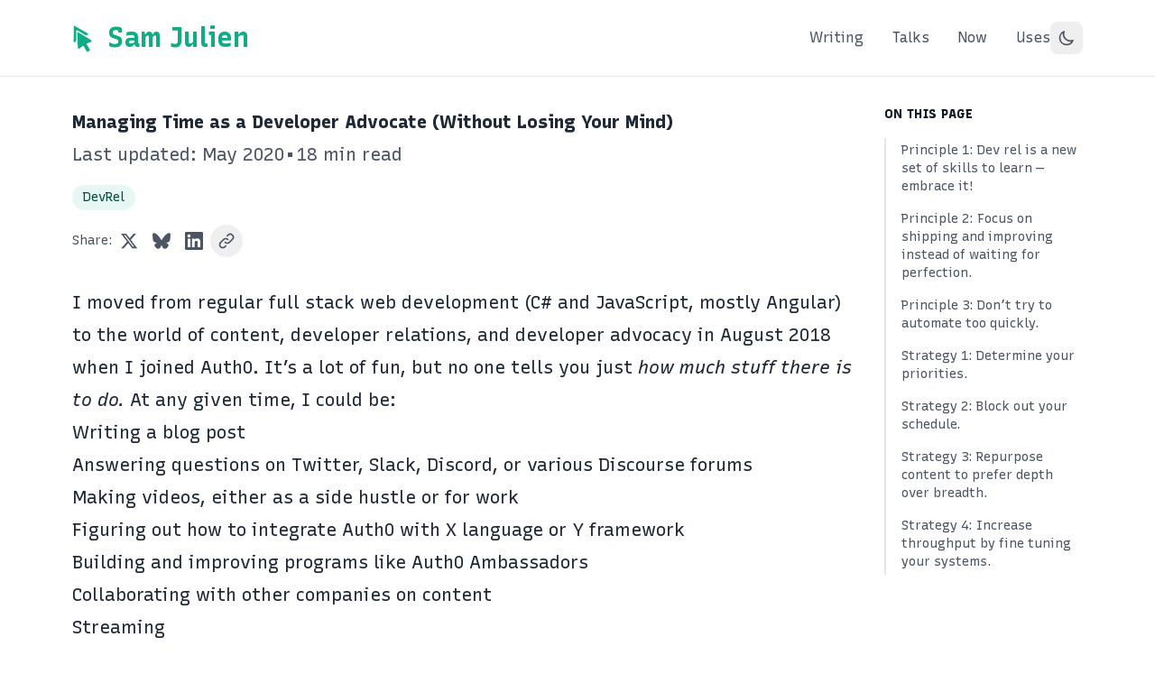

--- FILE ---
content_type: text/html;charset=UTF-8
request_url: https://www.samjulien.com/managing-time-as-a-developer-advocate/
body_size: 14096
content:
<!DOCTYPE html><html lang="en" class=""><head><meta charset="UTF-8"><meta name="description" content="Developer Relations can be dizzying and overwhelming at first. Without some good systems in place, it would be incredibly easy to work all the time. In this article, I share lessons I've learned for being productive while having a life."><meta name="viewport" content="width=device-width"><meta name="keywords" content="product management, developer experience, developer tools, ai product management, microskills, productivity, career growth, product strategy"><meta name="image" content="/_astro/og-managing-time-as-dev-advocate.n0m8XbJ0.png"><meta property="og:url" content="https://www.samjulien.com"><meta property="og:title" content="Sam Julien: DevTools PM and Your Biggest Fan"><meta property="og:description" content="Developer Relations can be dizzying and overwhelming at first. Without some good systems in place, it would be incredibly easy to work all the time. In this article, I share lessons I've learned for being productive while having a life."><meta property="og:image" content="/_astro/og-managing-time-as-dev-advocate.n0m8XbJ0.png"><meta property="fb:app_id" content=""><meta name="twitter:card" content="summary_large_image"><meta name="twitter:creator" content="@samjulien"><meta name="twitter:title" content="Sam Julien: DevTools PM and Your Biggest Fan"><meta name="twitter:description" content="Developer Relations can be dizzying and overwhelming at first. Without some good systems in place, it would be incredibly easy to work all the time. In this article, I share lessons I've learned for being productive while having a life."><meta name="twitter:image" content="/_astro/og-managing-time-as-dev-advocate.n0m8XbJ0.png"><link rel="sitemap" href="/sitemap-index.xml"><link rel="alternate" type="application/rss+xml" title="Sam Julien's writing" href="/rss.xml"><link rel="icon" type="image/svg+xml" href="/favicon.png"><link rel="preconnect" href="https://fonts.googleapis.com"><link rel="preconnect" href="https://fonts.gstatic.com" crossorigin=""><link rel="preconnect" href="https://fonts.googleapis.com"><link rel="preconnect" href="https://fonts.gstatic.com" crossorigin=""><link href="https://fonts.googleapis.com/css2?family=Recursive:slnt,wght,CASL,CRSV,MONO@-15..0,300..1000,0..1,0..1,0..1&amp;display=swap" rel="stylesheet"><title>Managing Time as a Developer Advocate (Without Losing Your Mind) - Sam Julien</title><link rel="stylesheet" href="/_astro/_id_.BBgxUUcE.css">
<style>[data-astro-image]{width:100%;height:auto;-o-object-fit:var(--fit);object-fit:var(--fit);-o-object-position:var(--pos);object-position:var(--pos);aspect-ratio:var(--w) / var(--h)}[data-astro-image=responsive]{max-width:calc(var(--w) * 1px);max-height:calc(var(--h) * 1px)}[data-astro-image=fixed]{width:calc(var(--w) * 1px);height:calc(var(--h) * 1px)}
</style></head> <body class="bg-white dark:bg-gray-900 text-gray-900 dark:text-gray-100 min-h-screen flex flex-col transition-colors duration-200"> <nav class="border-b border-gray-200 dark:border-gray-700 transition-colors"> <div class="max-w-6xl mx-auto px-4 py-6 flex justify-between items-center"> <div class="flex items-center"> <div class="mr-2 sm:mr-4"> <svg class="text-brand w-[18px] h-[24px] sm:w-[23px] sm:h-[31px]" xmlns="http://www.w3.org/2000/svg" viewBox="0 0 23 31"> <g fill="none" fill-rule="evenodd" transform="translate(-7 -4)"><path fill="currentColor" d="M13.4309671,4.80444085 L22.0075611,19.3846506 C22.2612517,19.8159246 22.1172919,20.3711981 21.6860179,20.6248887 C21.5009002,20.7337814 21.2831178,20.7733689 21.0715205,20.7365891 L20.5394116,20.6440981 C19.6553454,20.49043 18.8864831,19.9490946 18.4437496,19.1685986 L13.4362821,10.3409198 C13.3000351,10.1007295 12.9948724,10.0164669 12.7546821,10.1527139 C12.6756937,10.1975198 12.6103992,10.2629918 12.565808,10.3421016 L7.59804187,19.1554698 C7.15592261,19.9398384 6.38488332,20.484155 5.49776205,20.638166 L4.94973345,20.733308 C4.45120148,20.819857 3.97689965,20.4858788 3.89035066,19.9873469 C3.85321194,19.7734236 3.89325507,19.5532632 4.00334084,19.3661173 L12.5690329,4.80444085 C12.7090426,4.56642429 13.0154935,4.48697407 13.2535101,4.62698381 C13.3267869,4.67008783 13.3878631,4.73116402 13.4309671,4.80444085 Z" transform="rotate(-30 13 12.572)"></path><path fill="currentColor" d="M19.3751894,11.0211181 C19.4568095,11.0664626 19.5241022,11.1337552 19.5694466,11.2153753 L27.697396,26.2044183 C27.9606624,26.6899173 27.7805072,27.2969115 27.2950083,27.5601779 C27.1095161,27.6607628 26.8969601,27.7000943 26.6877576,27.6725441 L21.6969021,27.0152882 C21.4231235,26.9792338 21.1719543,27.1719472 21.1358998,27.4457257 C21.1330471,27.4673876 21.1316174,27.4892132 21.1316197,27.5110622 L21.132368,34.4286337 L21.132368,34.4286337 C21.132368,34.9809185 20.6846527,35.4286337 20.132368,35.4286337 L18.132368,35.4286337 C17.5800832,35.4286337 17.132368,34.9809185 17.132368,34.4286337 L17.1341558,27.5110329 C17.1342272,27.2348905 16.9104274,27.0109751 16.6342851,27.0109037 C16.6124118,27.010898 16.5905618,27.0123277 16.5688758,27.0151835 L11.5769685,27.6725545 C11.0294111,27.7446608 10.5270743,27.3592316 10.4549679,26.8116742 C10.4274188,26.6024732 10.4667505,26.3899189 10.5673347,26.2044281 L18.6952893,11.2153753 L18.6952893,11.2153753 C18.8293959,10.9739834 19.1337976,10.8870115 19.3751894,11.0211181 Z" transform="rotate(-30 19.132 23.193)"></path></g> </svg> </div> <a href="/" class="text-brand hover:text-brand-dark text-2xl sm:text-3xl" style="font-variation-settings: 'MONO' 0, 'CASL' 0, 'wght' 700, 'slnt' 0, 'CRSV' 0.5">
Sam Julien
</a> </div> <div class="flex items-center space-x-3 sm:space-x-6"> <div class="space-x-4 sm:space-x-8"> <a href="/writing" class="text-gray-600 dark:text-gray-300 hover:text-brand dark:hover:text-brand">Writing</a><a href="/talks" class="text-gray-600 dark:text-gray-300 hover:text-brand dark:hover:text-brand">Talks</a><a href="/now" class="text-gray-600 dark:text-gray-300 hover:text-brand dark:hover:text-brand">Now</a><a href="/uses" class="text-gray-600 dark:text-gray-300 hover:text-brand dark:hover:text-brand">Uses</a> </div> <style>astro-island,astro-slot,astro-static-slot{display:contents}</style><astro-island uid="Z1GmKLH" prefix="r1" component-url="/_astro/DarkModeToggle.CXuH7Y-E.js" component-export="default" renderer-url="/_astro/client.BA2GgrTr.js" props="{}" client="load" opts="{&quot;name&quot;:&quot;DarkModeToggle&quot;,&quot;value&quot;:true}" await-children=""><button class="p-2 rounded-lg text-gray-600 hover:text-brand hover:bg-gray-100 dark:text-gray-400 dark:hover:text-brand dark:hover:bg-gray-800 transition-colors" aria-label="Switch to dark mode" title="Switch to dark mode"><svg class="w-5 h-5" fill="none" viewBox="0 0 24 24" stroke="currentColor"><path stroke-linecap="round" stroke-linejoin="round" stroke-width="2" d="M20.354 15.354A9 9 0 018.646 3.646 9.003 9.003 0 0012 21a9.003 9.003 0 008.354-5.646z"></path></svg></button></astro-island> </div> </div> </nav> <main class="max-w-6xl mx-auto px-4 py-8 flex-1 flex flex-col">  <div class="lg:grid lg:grid-cols-[1fr_220px] lg:gap-8"> <div> <article class="prose lg:prose-xl dark:prose-invert max-w-none"> <h2>Managing Time as a Developer Advocate (Without Losing Your Mind)</h2> <div class="text-gray-600 dark:text-gray-400 mb-4 flex flex-wrap gap-2 items-center"> <time>
Last updated: May 2020 </time> <span aria-hidden="true">•</span> <span>18 min read</span> </div> <div class="mb-4 flex flex-wrap gap-2 not-prose"> <a href="/tags/devrel" class="text-sm bg-green-100 dark:bg-green-900 text-green-800 dark:text-green-200 px-3 py-1 rounded-full hover:bg-green-200 dark:hover:bg-green-800 transition-colors"> DevRel </a> </div> <div class="mb-8 not-prose"> <div class="flex items-center gap-2"> <span class="text-sm text-gray-600 dark:text-gray-400">Share:</span> <div class="flex items-center gap-1"> <a href="https://twitter.com/intent/tweet?text=Managing%20Time%20as%20a%20Developer%20Advocate%20(Without%20Losing%20Your%20Mind)&amp;url=https%3A%2F%2Fwww.samjulien.com%2Fmanaging-time-as-a-developer-advocate" target="_blank" rel="noopener noreferrer" class="p-2 text-gray-600 dark:text-gray-400 hover:text-gray-900 dark:hover:text-gray-100 hover:bg-gray-100 dark:hover:bg-gray-800 rounded-full transition-colors" aria-label="Share on X (Twitter)" title="Share on X"> <svg xmlns="http://www.w3.org/2000/svg" viewBox="0 0 24 24" fill="currentColor" class="w-5 h-5"> <path d="M18.244 2.25h3.308l-7.227 8.26 8.502 11.24H16.17l-5.214-6.817L4.99 21.75H1.68l7.73-8.835L1.254 2.25H8.08l4.713 6.231zm-1.161 17.52h1.833L7.084 4.126H5.117z"></path> </svg> </a> <a href="https://bsky.app/intent/compose?text=Managing%20Time%20as%20a%20Developer%20Advocate%20(Without%20Losing%20Your%20Mind)%20https%3A%2F%2Fwww.samjulien.com%2Fmanaging-time-as-a-developer-advocate" target="_blank" rel="noopener noreferrer" class="p-2 text-gray-600 dark:text-gray-400 hover:text-gray-900 dark:hover:text-gray-100 hover:bg-gray-100 dark:hover:bg-gray-800 rounded-full transition-colors" aria-label="Share on Bluesky" title="Share on Bluesky"> <svg xmlns="http://www.w3.org/2000/svg" viewBox="0 0 512 512" fill="currentColor" class="w-5 h-5"> <path d="M111.8 62.2C170.2 105.9 233 194.7 256 242.4c23-47.6 85.8-136.4 144.2-180.2c42.1-31.6 110.3-56 110.3 21.8c0 15.5-8.9 130.5-14.1 149.2C478.2 298 412 314.6 353 304.5c102.9 17.5 129.1 75.5 72.5 133.5c-107.4 110.2-154.3-27.6-166.3-62.9l0 0c-1.7-4.9-2.6-7.8-3.3-7.8s-1.6 3-3.3 7.8l0 0c-12 35.3-59 173.1-166.3 62.9c-56.5-58-30.4-116 72.5-133.5C100 314.6 33.8 298 15.7 233.1C10.4 214.4 1.5 99.4 1.5 83.9c0-77.8 68.2-53.4 110.3-21.8z"></path> </svg> </a> <a href="https://www.linkedin.com/shareArticle?mini=true&amp;url=https%3A%2F%2Fwww.samjulien.com%2Fmanaging-time-as-a-developer-advocate&amp;title=Managing%20Time%20as%20a%20Developer%20Advocate%20(Without%20Losing%20Your%20Mind)" target="_blank" rel="noopener noreferrer" class="p-2 text-gray-600 dark:text-gray-400 hover:text-gray-900 dark:hover:text-gray-100 hover:bg-gray-100 dark:hover:bg-gray-800 rounded-full transition-colors" aria-label="Share on LinkedIn" title="Share on LinkedIn"> <svg xmlns="http://www.w3.org/2000/svg" viewBox="0 0 24 24" fill="currentColor" class="w-5 h-5"> <path d="M20.447 20.452h-3.554v-5.569c0-1.328-.027-3.037-1.852-3.037-1.853 0-2.136 1.445-2.136 2.939v5.667H9.351V9h3.414v1.561h.046c.477-.9 1.637-1.85 3.37-1.85 3.601 0 4.267 2.37 4.267 5.455v6.286zM5.337 7.433a2.062 2.062 0 01-2.063-2.065 2.064 2.064 0 112.063 2.065zm1.782 13.019H3.555V9h3.564v11.452zM22.225 0H1.771C.792 0 0 .774 0 1.729v20.542C0 23.227.792 24 1.771 24h20.451C23.2 24 24 23.227 24 22.271V1.729C24 .774 23.2 0 22.222 0h.003z"></path> </svg> </a> <button type="button" class="copy-link-btn p-2 text-gray-600 dark:text-gray-400 hover:text-gray-900 dark:hover:text-gray-100 hover:bg-gray-100 dark:hover:bg-gray-800 rounded-full transition-colors" data-url="https://www.samjulien.com/managing-time-as-a-developer-advocate" aria-label="Copy link to clipboard" title="Copy link"> <svg xmlns="http://www.w3.org/2000/svg" fill="none" viewBox="0 0 24 24" stroke="currentColor" class="w-5 h-5"> <path stroke-linecap="round" stroke-linejoin="round" stroke-width="2" d="M13.828 10.172a4 4 0 00-5.656 0l-4 4a4 4 0 105.656 5.656l1.102-1.101m-.758-4.899a4 4 0 005.656 0l4-4a4 4 0 00-5.656-5.656l-1.1 1.1"></path> </svg> </button> </div> </div>  </div>  <!-- Mobile TOC (collapsible) --> <div class="lg:hidden not-prose"> <nav class="toc-container lg:h-full" aria-label="Table of contents"><!-- Mobile: Collapsible --><details class="lg:hidden mb-6 bg-gray-50 dark:bg-gray-800 rounded-lg"><summary class="cursor-pointer p-4 font-semibold text-gray-900 dark:text-gray-100 flex items-center gap-2"><svg xmlns="http://www.w3.org/2000/svg" class="h-5 w-5" fill="none" viewBox="0 0 24 24" stroke="currentColor"><path stroke-linecap="round" stroke-linejoin="round" stroke-width="2" d="M4 6h16M4 12h16M4 18h7"></path></svg>
Table of Contents
</summary><ul class="p-4 pt-0 space-y-2"><li class=""><a href="#principle-1-dev-rel-is-a-new-set-of-skills-to-learn--embrace-it" class="text-gray-600 dark:text-gray-400 hover:text-green-600 dark:hover:text-green-400 transition-colors block py-1">Principle 1: Dev rel is a new set of skills to learn — embrace it!</a></li><li class=""><a href="#principle-2-focus-on-shipping-and-improving-instead-of-waiting-for-perfection" class="text-gray-600 dark:text-gray-400 hover:text-green-600 dark:hover:text-green-400 transition-colors block py-1">Principle 2: Focus on shipping and improving instead of waiting for perfection.</a></li><li class=""><a href="#principle-3-dont-try-to-automate-too-quickly" class="text-gray-600 dark:text-gray-400 hover:text-green-600 dark:hover:text-green-400 transition-colors block py-1">Principle 3: Don’t try to automate too quickly.</a></li><li class=""><a href="#strategy-1-determine-your-priorities" class="text-gray-600 dark:text-gray-400 hover:text-green-600 dark:hover:text-green-400 transition-colors block py-1">Strategy 1: Determine your priorities.</a></li><li class=""><a href="#strategy-2-block-out-your-schedule" class="text-gray-600 dark:text-gray-400 hover:text-green-600 dark:hover:text-green-400 transition-colors block py-1">Strategy 2: Block out your schedule.</a></li><li class=""><a href="#strategy-3-repurpose-content-to-prefer-depth-over-breadth" class="text-gray-600 dark:text-gray-400 hover:text-green-600 dark:hover:text-green-400 transition-colors block py-1">Strategy 3: Repurpose content to prefer depth over breadth.</a></li><li class=""><a href="#strategy-4-increase-throughput-by-fine-tuning-your-systems" class="text-gray-600 dark:text-gray-400 hover:text-green-600 dark:hover:text-green-400 transition-colors block py-1">Strategy 4: Increase throughput by fine tuning your systems.</a></li></ul></details><!-- Desktop: Sticky sidebar --><div class="hidden lg:block lg:h-full"><div class="sticky top-8"><h2 class="text-sm font-semibold text-gray-900 dark:text-gray-100 uppercase tracking-wide mb-4">
On this page
</h2><ul class="space-y-2 text-sm border-l-2 border-gray-200 dark:border-gray-700"><li class=""><a href="#principle-1-dev-rel-is-a-new-set-of-skills-to-learn--embrace-it" class="toc-link block py-1 pl-4 -ml-px border-l-2 border-transparent text-gray-600 dark:text-gray-400 hover:text-green-600 dark:hover:text-green-400 hover:border-green-500 transition-colors" data-heading="principle-1-dev-rel-is-a-new-set-of-skills-to-learn--embrace-it">Principle 1: Dev rel is a new set of skills to learn — embrace it!</a></li><li class=""><a href="#principle-2-focus-on-shipping-and-improving-instead-of-waiting-for-perfection" class="toc-link block py-1 pl-4 -ml-px border-l-2 border-transparent text-gray-600 dark:text-gray-400 hover:text-green-600 dark:hover:text-green-400 hover:border-green-500 transition-colors" data-heading="principle-2-focus-on-shipping-and-improving-instead-of-waiting-for-perfection">Principle 2: Focus on shipping and improving instead of waiting for perfection.</a></li><li class=""><a href="#principle-3-dont-try-to-automate-too-quickly" class="toc-link block py-1 pl-4 -ml-px border-l-2 border-transparent text-gray-600 dark:text-gray-400 hover:text-green-600 dark:hover:text-green-400 hover:border-green-500 transition-colors" data-heading="principle-3-dont-try-to-automate-too-quickly">Principle 3: Don’t try to automate too quickly.</a></li><li class=""><a href="#strategy-1-determine-your-priorities" class="toc-link block py-1 pl-4 -ml-px border-l-2 border-transparent text-gray-600 dark:text-gray-400 hover:text-green-600 dark:hover:text-green-400 hover:border-green-500 transition-colors" data-heading="strategy-1-determine-your-priorities">Strategy 1: Determine your priorities.</a></li><li class=""><a href="#strategy-2-block-out-your-schedule" class="toc-link block py-1 pl-4 -ml-px border-l-2 border-transparent text-gray-600 dark:text-gray-400 hover:text-green-600 dark:hover:text-green-400 hover:border-green-500 transition-colors" data-heading="strategy-2-block-out-your-schedule">Strategy 2: Block out your schedule.</a></li><li class=""><a href="#strategy-3-repurpose-content-to-prefer-depth-over-breadth" class="toc-link block py-1 pl-4 -ml-px border-l-2 border-transparent text-gray-600 dark:text-gray-400 hover:text-green-600 dark:hover:text-green-400 hover:border-green-500 transition-colors" data-heading="strategy-3-repurpose-content-to-prefer-depth-over-breadth">Strategy 3: Repurpose content to prefer depth over breadth.</a></li><li class=""><a href="#strategy-4-increase-throughput-by-fine-tuning-your-systems" class="toc-link block py-1 pl-4 -ml-px border-l-2 border-transparent text-gray-600 dark:text-gray-400 hover:text-green-600 dark:hover:text-green-400 hover:border-green-500 transition-colors" data-heading="strategy-4-increase-throughput-by-fine-tuning-your-systems">Strategy 4: Increase throughput by fine tuning your systems.</a></li></ul></div></div></nav> </div> <p>I moved from regular full stack web development (C# and JavaScript, mostly Angular) to the world of content, developer relations, and developer advocacy in August 2018 when I joined <a href="http://www.auth0.com">Auth0</a>. It’s a lot of fun, but no one tells you just <em>how much stuff there is to do.</em> At any given time, I could be:</p>
<ul>
<li>Writing a blog post</li>
<li>Answering questions on Twitter, Slack, Discord, or various Discourse forums</li>
<li>Making videos, either as a side hustle or for work</li>
<li>Figuring out how to integrate Auth0 with X language or Y framework</li>
<li>Building and improving programs like <a href="https://auth0.com/ambassador-program">Auth0 Ambassadors</a></li>
<li>Collaborating with other companies on content</li>
<li><a href="http://www.samjulien.com/">Streaming</a></li>
<li>Building a talk</li>
<li>Applying to events</li>
<li>Giving a talk (whether in person or online)</li>
<li>Appearing on a podcast</li>
<li>Working with other teams in the company (like the SDK team or product marketing teams) to provide developer feedback and improve the product</li>
</ul>
<p>It can be dizzying! Without some good systems in place, it would be incredibly easy to work <em>all the time</em>. In fact, that’s how I was starting to feel as I finished my first year. I felt like someone could wake me up in the middle of the night and my first response would be to start typing at an invisible computer or give a talk to the chickens.</p>
<p>I’m about 18 months into this and I feel like I’m finally starting to get some traction on prioritizing and being productive without losing my mind. So, in this article, I’m going to write out what’s been working for me lately in my unending quest to balance life and dev rel. I don’t pretend to have all the answers here, but I do hope I can save you some time.</p>
<p>My favorite way to write about what I’ve been learning is by first laying out some “cloud level” <strong>overarching principles</strong> that I’ve been noticing and then getting down to the nitty-gritty “street level” <strong>strategies and tactics</strong> that are working for me. As always, this is the stuff that has worked for me. Adjust to suit your own needs and personality!</p>
<p><em>Note: I’m just going to use the term “dev rel” from here on out for convenience, but this could be any iteration of developer advocacy, evangelism, content, community, or anything else. Think of it as a synonym for “that part of being a developer that involves building relationships and creating content,” whether that’s your full time job or a side gig.</em></p>
<h1 id="principles-for-dev-rel-sanity">Principles for Dev Rel Sanity</h1>
<p>As I’ve moved through this last 18 months, I’ve picked up on some high-level principles that are making my life better. Think of them as signposts along the road: they don’t tell you exactly how to get to your next destination, but they point you in the right direction if you pay attention to them.</p>
<h2 id="principle-1-dev-rel-is-a-new-set-of-skills-to-learn--embrace-it">Principle 1: Dev rel is a new set of skills to learn — embrace it!</h2>
<p>When you first transition to dev rel, it can be incredibly overwhelming. Most of the time, the reason we have moved into dev rel is because we were reasonably good at our engineering jobs but wanted to do more teaching and community-building. Suddenly, we’ve gone from “competent engineer” to “brand new developer advocate” and that <em>sucks</em>. This brings me to the first principle I want you to remember: <strong>dev rel is a new set of skills you can learn</strong>.</p>
<p>You are once again a beginner! You’re back at square one (or square zero since we’re all nerds here). If you feel totally overwhelmed or like you suck at your job, this is not because something is wrong with you as a person — it’s because you need to learn and practice a new set of skills! Once I realized that, I felt so much better. So, first and foremost, cut yourself some slack (not Slack)!</p>
<p>The real magic comes when you not only accept that reality, but learn to embrace it. It’s not that often in life that we get to learn new skills (though as developers we are incredibly lucky in that way). New skills mean new opportunities for creativity, new ways of looking at things, and new relationships. And that feeling of discomfort and discontent? That’s growth as a human! Growth is good!</p>
<h2 id="principle-2-focus-on-shipping-and-improving-instead-of-waiting-for-perfection">Principle 2: Focus on shipping and improving instead of waiting for perfection.</h2>
<p>Perfection is the enemy of getting things done, but this seems to be especially true for dev rel. It’s really easy to start a dozen projects, blog articles, video course outlines, and open source libraries — it’s way harder to finish them. Why is that? Often it’s because we like the <em>idea</em> of a hypothetical, perfect version of something more than the <em>reality</em> of the hard work it takes to execute something. When we go to work on that project, we get so overwhelmed by the disparity between our Perfect Vision and the blank page that we give up and go back to daydreaming.</p>
<p>This is a great way to get fired. It’s way better for your job and your mental health to build and ship something — no matter how small — so you can start getting feedback, achieving some results, and improving on it. I love how <a href="https://twitter.com/amyhoy">Amy Hoy</a> and <a href="https://twitter.com/alexhillman">Alex Hillman</a> call this <a href="https://stackingthebricks.com/">stacking bricks</a>.</p>
<p>A good rule of thumb here is to ship something when it’s 80% done and you’re stll a little bit embarrassed about it. You can always improve on it later! I learned this lesson a few years back and wrote about a process I use for myself called <a href="/feedback-loop">The Feedback Loop</a>.</p>
<h2 id="principle-3-dont-try-to-automate-too-quickly">Principle 3: Don’t try to automate too quickly.</h2>
<p>I don’t know if this is a developer thing, but I have a tendency to overcomplicate things and try to automate them way too quickly. This usually comes from a desire to be <em>efficient</em> or <em>elegant</em> in my implementation so I (naively) add (unnecessary) complexity. I’m sure you know what I’m talking about: after six months or a year, you come back to the code you wrote and realize you can drastically simplify it. Why is that? It’s because you know what’s important and what’s not due to experience.</p>
<p>The same is true with dev rel. My first response to being overwhelmed was to TRY EVERYTHING and THROW EVERYTHING AT THE WALL:</p>
<ul>
<li>Download all the productivity apps!</li>
<li>Set up complex email filtering!</li>
<li>Buy all the gear!</li>
<li>Over-engineer systems to automate everything!</li>
</ul>
<p>That was a quick road to burnout because I was giving myself way too much overhead. Instead, what I’ve learned is to <strong>go slow now in order to go fast later</strong>. I needed to slow down and figure out what was bringing the biggest return in order to find the ways I could systematize and automate it.</p>
<p>Incidentally, I went through this exact same cycle when I was learning about camping, hiking, and backpacking. I overcomplicated things and, over time, watched as the gear I needed eventually shrank to <em>exactly what I needed, when I needed it</em>.</p>
<p>As you venture forth in dev rel, look for those three signposts to keep you on the right path:</p>
<ul>
<li>Be kind to yourself and embrace that you’re learning new skills</li>
<li>Focus on shipping and improving</li>
<li>Resist premature automation</li>
</ul>
<h1 id="strategies-for-managing-time-as-a-developer-advocate">Strategies for Managing Time as a Developer Advocate</h1>
<p>Okay, so we’ve got some principles. Let’s get down to the street-level implementation for daily work.</p>
<h2 id="strategy-1-determine-your-priorities">Strategy 1: Determine your priorities.</h2>
<p>Given that we could be doing a million different things at literally any time of day or night, it becomes impossible to do everything. You <em>have</em> to create some sort of decision matrix or rubric for prioritizing. If you’ve got a boss, I’d highly recommend you talk this out. Define priorities and “big wins.” When <a href="https://twitter.com/KimMaida">Kim Maida</a> was my boss, we did just that, and here’s what we came up with.</p>
<p>Prioritize projects that:</p>
<ul>
<li>Other people depend on (e.g. that internal tool that other people need)</li>
<li>Involve collaboration with other team members or internal teams (a lot of developer advocacy work goes here)</li>
<li>Involve collaboration with other companies or create those opportunities (streams, joint blog posts, open source collaboration, etc)</li>
<li>Create opportunities for other people to learn or advance their career (programs like <a href="https://auth0.com/guest-authors">Auth0 Guest Authors</a> run by <a href="https://twitter.com/kapehe_ok">Kapehe</a> and <a href="https://auth0.com/ambassador-program">Auth0 Ambasadors</a>)</li>
</ul>
<p>Notice the trend? It’s <em>other people</em>, which is really what this whole job is about. I had lunch with <a href="">Jason Lengstorf</a> in Portland a few months back and he gave me the exact same advice: collaborate as much as possible. Dev rel can be extremely isolated at times, especially when working remote and traveling alone. Collaboration not only dramatically increases your impact (and thus helps more people), it also keeps you from losing your mind.</p>
<p>Of course, there are tasks you must do alone:</p>
<ul>
<li>CFPs, building solo talks</li>
<li>Experimenting with new tech</li>
<li>Working on your “personal brand” (I hate this term because it’s so overused, but here I mean your personal site and email)</li>
<li>Creating most types of content</li>
<li>Learning new things to keep your engineering skills sharp</li>
</ul>
<p>How do we prioritize and schedule all that? I’m glad you asked!</p>
<h2 id="strategy-2-block-out-your-schedule">Strategy 2: Block out your schedule.</h2>
<p>Being remote and mostly autonomous can be great, but it can also lead to a sort of paralysis as you become solely responsible for your schedule. I wrote in my article <a href="https://auth0.com/blog/surprises-in-my-switch-to-remote-work/">Surprises in My Switch to Remote Work</a> that it’s kind of like getting rid of the governor on an engine.</p>
<p>Here’s what I’ve figured out so far (and I’m still learning).</p>
<p>First, I make all meetings 30 minutes by default if I can help it. If it’s going to take longer than 30 minutes, it’s more of a brainstorming session. Nine times out of ten, 30 minutes is plenty of time to hash out who needs to do what to make progress. The rest can happen asynchronously on Slack or via email.</p>
<p>I’ve also started time-blocking my calendar roughly every Sunday night. Generally I have three types of blocks for working on projects:</p>
<ul>
<li>2 hours: dedicated focus time. I find that the difference between “completely overwhelmed” and “I know the next step” is nearly always 2 hours of focused work.</li>
<li>1 hour: maintenance. This is stuff like documentation, program maintenance, or tasks I need to get done.</li>
<li>30 minutes: admin or communications. This is the stuff I’m terrible at, so I book it in 30 minute chunks to stay focused and knock things off of my to-do list.</li>
</ul>
<p>When it comes to actually deciding where to put things, I follow the “big rocks” approach:</p>
<ul>
<li>Anything that involves other people, whether meetings or high priority collaborative work, I prioritize 4 days per week from 9 am to 2 pm.</li>
<li>We have Thursdays set aside as “no meeting days” on our team, so I use that day to do anything totally solo.</li>
<li>I do that same type of solo work in the afternoons from 3-5:30, especially admin or communications stuff. I do have an advantage here because I’m further west than most of the company, so it’s pretty rare for me to even have a meeting after 2 pm PDT anyway.</li>
<li>I do side hustles like making egghead videos and Thinkster courses from about 7:30 - 9 am every day. Your mileage may vary, but I can’t do creative work at the end of the day.</li>
</ul>
<p>It’s not a perfect system, since, with team members around the world I’ll have the occasional 7 or 8 am meeting which wins over side projects. But it’s <em>good enough</em> to produce results consistently.</p>
<p>Notice that I’m working from 7:30 am to 5:30 pm every day and I take an hour for lunch with my partner — I am not working 60 hours weeks! I try really hard to stick to this when I’m home since when I’m traveling for conferences I basically work for 72 hours straight other than sleeping. I block out as many distractions as I can during my normal work hours and then get on with my life.</p>
<h2 id="strategy-3-repurpose-content-to-prefer-depth-over-breadth">Strategy 3: Repurpose content to prefer depth over breadth.</h2>
<p>One of the best lessons I’ve learned so far is to use your content in multiple places. This can mean giving a talk multiple times, but it can also mean splicing and dicing that talk into blog articles, emails, videos, or anything else. Every time you iterate on that content, you can improve it based on feedback you’re getting. For example, I noticed I was getting a lot of questions in my main NgRx authentication talk about where to store tokens, so I added a slide for that. So far, I’ve found <a href="https://www.twitch.tv/samjulien">Twitch</a> to be a great proving ground for conference talks, videos, or articles.</p>
<p>I know some people are hesitant to re-use talks, but I think that goes away <em>fast</em> when you start doing dev rel full time. The idea that you can make a brand new talk — which take me about 30-40 hours to build, I don’t know about you — for every single event is not realistic. Trust me, I tried to do it this first year and it was very stressful! The other thing I’ve noticed is that audience overlap is very rare, and even the few that see the same talk twice don’t remember everything from the first time you gave it. I’d much rather polish something repeatedly and give a really great version of a talk than keep testing out raw material. It’s honestly better for everyone.</p>
<p>There’s a hidden lesson here other than just content re-use, though. In dev rel, it can be really tempting to chase the latest and greatest tech, endlessly running on the buzzword hamster wheel. Some people do this really well. It seems like they come out with videos on a new framework or library within minutes of a release. (They have a secret, though: they’ve spent time building a system with low friction. More on that next.)</p>
<p>This type of content can grab attention in the form of views, likes, and retweets (which is a necessary part of any type of marketing, really), but it’s actually not the most important long term play. The folks creating the content know this, but until you know the secret, it’s easy to think that your main goal in this field is chasing followers and becoming popular. Remember: popularity is not the same as <strong>impact</strong>, which is your real goal.</p>
<p>The invisible, long term game is actually one of <em>quality</em> and <em>depth</em>. This leads to greater success both in positively impacting other people and in revenue (or whatever you or your company chooses to measure). With the insane amount of content being created every day, there is a massive flight to quality. People can totally tell when you phone it in versus when you take the time to do your research and help people solve real problems. If you look at the people who are truly at the top of this field, you’ll notice that they do both: they are great at moving fast on popular topics, but they also genuinely provide deep knowledge and value.</p>
<p>I’ll give you two examples from my own work so far as I slowly carve out my path.</p>
<p>First is my ngUpgrade course <a href="https://www.upgradingangularjs.com/">Upgrading AngularJS</a>. I spent all of 2017 pouring my heart and soul into this thing and released it in early 2018. It was my first ever video course and I was terrified to put it out in the world. Looking back now with my current experience, there are things I would change about it. The videos aren’t HD, I didn’t have nearly as good of an audio setup, and I’ve learned a ton about writing good copy, email marketing, and creating accessible content. Yet, to this day, it is still an order of magnitude more successful than anything else I’ve done in terms of positive impact and revenue. I still wake up to emails thanking me for making something so comprehensive and detailed. I was at a conference in Las Vegas in 2019 and someone from Norway came up to me and thanked me for saving his job!</p>
<p>Why is that? It certainly wasn’t because of how fancy my technology was or how great my marketing was (especially because I’m kinda terrible at self-promotion). It’s also not a particularly hip topic. Looking back, I can understand that the reason it has worked so well is because I stumbled onto an extraordinarily painful problem in my day job and set out to make the thing I wish existed to the absolute best of my ability. And people are still using it and getting value from it! I’m getting ready to do a big update to it based on what I’ve learned, but that core fact will remain: deep problem solving is the key. The rest is just gravy.</p>
<p>The second example is a little less dramatic. It’s an article I wrote called <a href="/shy-dev-networking">The Painfully Shy Developer’s Guide to Networking for a Better Job</a>. I put a lot of time and care into that article and had a lot of experience to back it up. I went deep into a painful topic I had experienced myself. I still have yet to write something that has gotten as much traction, except maybe for my first <a href="https://auth0.com/blog/securing-gatsby-with-auth0/">article on authentication in Gatsby</a>. I’ve even reposted the Shy Dev Guide in other places and it <em>still</em> crushes my other writing.</p>
<p>I hope those examples are encouraging for you. Spend less time spinning on the Hamster Wheel of Content Doom and go deeper. To be perfecty honest, I’ve learned this lesson after spending way too much time on that wheel myself and realizing I needed to go back to where I started.</p>
<h2 id="strategy-4-increase-throughput-by-fine-tuning-your-systems">Strategy 4: Increase throughput by fine tuning your systems.</h2>
<p>This last strategy is only for when you’ve been following the signpost of resisting automation to the point where you’ve finally identified some true bottlenecks in your work. What you need then is not increased <em>output</em>, but increased <em>throughput</em>. What’s throughput? It’s the rate of production. You need to be able to move <em>faster</em>.</p>
<p>For some reason, Amy Hoy’s writing has an uncanny ability for me to crystallize something that’s been on my mind and cause me to take action. At the beginning of 2020, I had sensed that I needed to make some changes to my creative process but I couldn’t figure out what it was. I was starting to feel like I needed to double the hours I was working, but I knew that was pretty much impossible (at least if I wanted to have a life and a happy relationship). I read Amy’s ebook “Slay Your Schedule” as part of her <a href="https://30x500.com/academy/">30x500 course</a> and it finally clicked. I didn’t need more work hours, I needed to increase my <em>throughput</em> by optimizing my workflow and systems.</p>
<p>Here are some examples of that I’ve done recently:</p>
<ul>
<li>Getting a better A/V setup (a mic stand, a better audio interface, fixing some resolution issues) in order to reduce the friction of recording videos. This also drastically reduces my editing time. (If you want recommendations on gear, I basically just do <a href="https://joelhooks.com/dSLR-webcam-for-live-streaming">whatever Joel Hooks tells me to do</a>.)</li>
<li>Adding a trackpad to the left of my keyboard to speed up editing.</li>
<li>Automating meeting notes creation with Shortcuts.</li>
<li>Rebuilding my site with Gatsby so that I can quickly write and publish articles that have a nice, accessible reading experience (you’re looking at it).</li>
<li>Using apps like <a href="https://heyfocus.com/">Focus</a> to block out distractions.</li>
</ul>
<p>Note that <strong>you don’t need any of this to be successful or happy</strong>. This is just icing on the cake that is letting me move faster. Plenty of people write amazing words or code on an old computer. I made the entirety of Upgrading AngularJS on a Dell laptop with a cheap microphone. I didn’t know the first thing about automation and I did just fine.</p>
<p>But, when you see people who seem to be producing content faster than JavaScript frameworks can come out, it’s probably because they’ve taken the time to build systems and optimize them. That’s where I’m trying to be right now, so that’s where I’m focusing.</p>
<h1 id="in-summary-be-kind-to-yourself-and-others">In summary, be kind to yourself and others.</h1>
<p>We’ve covered three principles:</p>
<ul>
<li>Be kind to yourself and embrace that you’re learning new skills.</li>
<li>Focus on shipping and improving.</li>
<li>Resist premature automation.</li>
</ul>
<p>And four strategies:</p>
<ul>
<li>Determine your priorities.</li>
<li>Block out your schedule.</li>
<li>Repurpose content to prefer depth over breadth.</li>
<li>Increase throughput by fine tuning your systems.</li>
</ul>
<p>I hope you find this helpful. Overall, remember that it takes about 6 months in any job to learn the landscape, and mastery of skills takes years. And, of course, remember that <em>you are not the sum of your content production</em>. That’s a really weird system of judgment created by marketing and has nothing to do with your value as a person. Make stuff because you love it, or make it to pay the bills, but don’t feel some obligation to conform to some arbitrary production standard.</p>
<p>I think that’s all, friends. If you’re curious about developer relations or interested in becoming a developer advocate, check out my book <a href="http://www.gettingstartedindevrel.com">Getting Started in Developer Relations</a>.</p> </article>  <!-- Inline Newsletter CTA --> <div class="mt-12 mb-8"> <div class="bg-green-50 dark:bg-green-900/20 border border-green-200 dark:border-green-800 p-8 rounded-lg"> <div id="inline-signup-form"> <h2 class="text-2xl font-bold mb-4">Working in DevRel?</h2> <p class="mb-6 text-gray-700 dark:text-gray-300"> From my years leading developer relations at Auth0, I share hard-won lessons on community building, content strategy, and developer advocacy. Join the newsletter. </p> <astro-island uid="2or8YK" prefix="r2" component-url="/_astro/NewsletterForm.C6FsoTth.js" component-export="default" renderer-url="/_astro/client.BA2GgrTr.js" props="{}" client="load" opts="{&quot;name&quot;:&quot;NewsletterForm&quot;,&quot;value&quot;:true}" await-children=""><div class="w-full"><form class="flex flex-col md:flex-row gap-4"><div class="flex-1"><label for="first_name" class="sr-only">First Name</label><input type="text" id="first_name" placeholder="Garak" class="w-full px-4 py-2 border border-gray-300 dark:border-gray-600 rounded bg-white dark:bg-gray-700 dark:text-gray-100 dark:placeholder-gray-400" name="first_name"></div><div class="flex-1"><label for="email" class="sr-only">Email</label><input required="" type="email" id="email" placeholder="garak@ds9.station" class="w-full px-4 py-2 border border-gray-300 dark:border-gray-600 rounded bg-white dark:bg-gray-700 dark:text-gray-100 dark:placeholder-gray-400" name="email"></div><button type="submit" class="md:self-end bg-brand hover:bg-brand-dark text-white font-bold py-2 px-6 rounded disabled:opacity-50">Sign Up</button></form></div></astro-island> </div> </div> </div> <div class="mt-16 pt-8 border-t border-gray-200 dark:border-gray-700"> <h3 class="text-2xl font-bold mb-6">Related Articles</h3> <div class="grid gap-6 md:grid-cols-2 lg:grid-cols-3"> <article class="border border-gray-200 dark:border-gray-700 rounded-lg p-4 hover:border-brand transition-colors"> <h4 class="font-bold mb-2"> <a href="/developer-marketing-plan" class="hover:text-brand"> Building an Effective Developer Marketing Plan </a> </h4> <time class="text-sm text-gray-600 dark:text-gray-400 block mb-2"> February 2025 </time> <p class="text-sm text-gray-700 dark:text-gray-300 line-clamp-3"> Practical steps to authentically and effectively reach developers. </p> <div class="mt-3 flex flex-wrap gap-2"> <a href="/tags/product" class="text-xs bg-green-100 dark:bg-green-900 text-green-800 dark:text-green-200 px-2 py-1 rounded hover:bg-green-200 dark:hover:bg-green-800 transition-colors"> Product </a><a href="/tags/devrel" class="text-xs bg-green-100 dark:bg-green-900 text-green-800 dark:text-green-200 px-2 py-1 rounded hover:bg-green-200 dark:hover:bg-green-800 transition-colors"> DevRel </a><a href="/tags/go-to-market" class="text-xs bg-green-100 dark:bg-green-900 text-green-800 dark:text-green-200 px-2 py-1 rounded hover:bg-green-200 dark:hover:bg-green-800 transition-colors"> Go-to-Market </a> </div> </article><article class="border border-gray-200 dark:border-gray-700 rounded-lg p-4 hover:border-brand transition-colors"> <h4 class="font-bold mb-2"> <a href="/developer-journey-analysis" class="hover:text-brand"> A Practical Guide to Developer Journey Analysis </a> </h4> <time class="text-sm text-gray-600 dark:text-gray-400 block mb-2"> February 2025 </time> <p class="text-sm text-gray-700 dark:text-gray-300 line-clamp-3"> How to analyze and improve the developer journey. </p> <div class="mt-3 flex flex-wrap gap-2"> <a href="/tags/product" class="text-xs bg-green-100 dark:bg-green-900 text-green-800 dark:text-green-200 px-2 py-1 rounded hover:bg-green-200 dark:hover:bg-green-800 transition-colors"> Product </a><a href="/tags/devrel" class="text-xs bg-green-100 dark:bg-green-900 text-green-800 dark:text-green-200 px-2 py-1 rounded hover:bg-green-200 dark:hover:bg-green-800 transition-colors"> DevRel </a><a href="/tags/go-to-market" class="text-xs bg-green-100 dark:bg-green-900 text-green-800 dark:text-green-200 px-2 py-1 rounded hover:bg-green-200 dark:hover:bg-green-800 transition-colors"> Go-to-Market </a> </div> </article><article class="border border-gray-200 dark:border-gray-700 rounded-lg p-4 hover:border-brand transition-colors"> <h4 class="font-bold mb-2"> <a href="/how-to-create-developer-personas" class="hover:text-brand"> How to Create Developer Personas that Actually Work </a> </h4> <time class="text-sm text-gray-600 dark:text-gray-400 block mb-2"> February 2025 </time> <p class="text-sm text-gray-700 dark:text-gray-300 line-clamp-3"> Target the right developers with your developer motion. </p> <div class="mt-3 flex flex-wrap gap-2"> <a href="/tags/product" class="text-xs bg-green-100 dark:bg-green-900 text-green-800 dark:text-green-200 px-2 py-1 rounded hover:bg-green-200 dark:hover:bg-green-800 transition-colors"> Product </a><a href="/tags/devrel" class="text-xs bg-green-100 dark:bg-green-900 text-green-800 dark:text-green-200 px-2 py-1 rounded hover:bg-green-200 dark:hover:bg-green-800 transition-colors"> DevRel </a><a href="/tags/go-to-market" class="text-xs bg-green-100 dark:bg-green-900 text-green-800 dark:text-green-200 px-2 py-1 rounded hover:bg-green-200 dark:hover:bg-green-800 transition-colors"> Go-to-Market </a> </div> </article> </div> </div> </div> <!-- Desktop TOC (sticky sidebar) --> <aside class="hidden lg:block"> <nav class="toc-container lg:h-full" aria-label="Table of contents"><!-- Mobile: Collapsible --><details class="lg:hidden mb-6 bg-gray-50 dark:bg-gray-800 rounded-lg"><summary class="cursor-pointer p-4 font-semibold text-gray-900 dark:text-gray-100 flex items-center gap-2"><svg xmlns="http://www.w3.org/2000/svg" class="h-5 w-5" fill="none" viewBox="0 0 24 24" stroke="currentColor"><path stroke-linecap="round" stroke-linejoin="round" stroke-width="2" d="M4 6h16M4 12h16M4 18h7"></path></svg>
Table of Contents
</summary><ul class="p-4 pt-0 space-y-2"><li class=""><a href="#principle-1-dev-rel-is-a-new-set-of-skills-to-learn--embrace-it" class="text-gray-600 dark:text-gray-400 hover:text-green-600 dark:hover:text-green-400 transition-colors block py-1">Principle 1: Dev rel is a new set of skills to learn — embrace it!</a></li><li class=""><a href="#principle-2-focus-on-shipping-and-improving-instead-of-waiting-for-perfection" class="text-gray-600 dark:text-gray-400 hover:text-green-600 dark:hover:text-green-400 transition-colors block py-1">Principle 2: Focus on shipping and improving instead of waiting for perfection.</a></li><li class=""><a href="#principle-3-dont-try-to-automate-too-quickly" class="text-gray-600 dark:text-gray-400 hover:text-green-600 dark:hover:text-green-400 transition-colors block py-1">Principle 3: Don’t try to automate too quickly.</a></li><li class=""><a href="#strategy-1-determine-your-priorities" class="text-gray-600 dark:text-gray-400 hover:text-green-600 dark:hover:text-green-400 transition-colors block py-1">Strategy 1: Determine your priorities.</a></li><li class=""><a href="#strategy-2-block-out-your-schedule" class="text-gray-600 dark:text-gray-400 hover:text-green-600 dark:hover:text-green-400 transition-colors block py-1">Strategy 2: Block out your schedule.</a></li><li class=""><a href="#strategy-3-repurpose-content-to-prefer-depth-over-breadth" class="text-gray-600 dark:text-gray-400 hover:text-green-600 dark:hover:text-green-400 transition-colors block py-1">Strategy 3: Repurpose content to prefer depth over breadth.</a></li><li class=""><a href="#strategy-4-increase-throughput-by-fine-tuning-your-systems" class="text-gray-600 dark:text-gray-400 hover:text-green-600 dark:hover:text-green-400 transition-colors block py-1">Strategy 4: Increase throughput by fine tuning your systems.</a></li></ul></details><!-- Desktop: Sticky sidebar --><div class="hidden lg:block lg:h-full"><div class="sticky top-8"><h2 class="text-sm font-semibold text-gray-900 dark:text-gray-100 uppercase tracking-wide mb-4">
On this page
</h2><ul class="space-y-2 text-sm border-l-2 border-gray-200 dark:border-gray-700"><li class=""><a href="#principle-1-dev-rel-is-a-new-set-of-skills-to-learn--embrace-it" class="toc-link block py-1 pl-4 -ml-px border-l-2 border-transparent text-gray-600 dark:text-gray-400 hover:text-green-600 dark:hover:text-green-400 hover:border-green-500 transition-colors" data-heading="principle-1-dev-rel-is-a-new-set-of-skills-to-learn--embrace-it">Principle 1: Dev rel is a new set of skills to learn — embrace it!</a></li><li class=""><a href="#principle-2-focus-on-shipping-and-improving-instead-of-waiting-for-perfection" class="toc-link block py-1 pl-4 -ml-px border-l-2 border-transparent text-gray-600 dark:text-gray-400 hover:text-green-600 dark:hover:text-green-400 hover:border-green-500 transition-colors" data-heading="principle-2-focus-on-shipping-and-improving-instead-of-waiting-for-perfection">Principle 2: Focus on shipping and improving instead of waiting for perfection.</a></li><li class=""><a href="#principle-3-dont-try-to-automate-too-quickly" class="toc-link block py-1 pl-4 -ml-px border-l-2 border-transparent text-gray-600 dark:text-gray-400 hover:text-green-600 dark:hover:text-green-400 hover:border-green-500 transition-colors" data-heading="principle-3-dont-try-to-automate-too-quickly">Principle 3: Don’t try to automate too quickly.</a></li><li class=""><a href="#strategy-1-determine-your-priorities" class="toc-link block py-1 pl-4 -ml-px border-l-2 border-transparent text-gray-600 dark:text-gray-400 hover:text-green-600 dark:hover:text-green-400 hover:border-green-500 transition-colors" data-heading="strategy-1-determine-your-priorities">Strategy 1: Determine your priorities.</a></li><li class=""><a href="#strategy-2-block-out-your-schedule" class="toc-link block py-1 pl-4 -ml-px border-l-2 border-transparent text-gray-600 dark:text-gray-400 hover:text-green-600 dark:hover:text-green-400 hover:border-green-500 transition-colors" data-heading="strategy-2-block-out-your-schedule">Strategy 2: Block out your schedule.</a></li><li class=""><a href="#strategy-3-repurpose-content-to-prefer-depth-over-breadth" class="toc-link block py-1 pl-4 -ml-px border-l-2 border-transparent text-gray-600 dark:text-gray-400 hover:text-green-600 dark:hover:text-green-400 hover:border-green-500 transition-colors" data-heading="strategy-3-repurpose-content-to-prefer-depth-over-breadth">Strategy 3: Repurpose content to prefer depth over breadth.</a></li><li class=""><a href="#strategy-4-increase-throughput-by-fine-tuning-your-systems" class="toc-link block py-1 pl-4 -ml-px border-l-2 border-transparent text-gray-600 dark:text-gray-400 hover:text-green-600 dark:hover:text-green-400 hover:border-green-500 transition-colors" data-heading="strategy-4-increase-throughput-by-fine-tuning-your-systems">Strategy 4: Increase throughput by fine tuning your systems.</a></li></ul></div></div></nav> </aside> </div>   <footer class="mt-16 text-center text-gray-500 dark:text-gray-400 text-sm"> <p>
© 2026 Sam Julien. All rights reserved.
</p> </footer> </main> <astro-island uid="ZQW984" prefix="r0" component-url="/_astro/CodeCopyButton.DjVGf5VK.js" component-export="default" renderer-url="/_astro/client.BA2GgrTr.js" props="{}" client="load" opts="{&quot;name&quot;:&quot;CodeCopyButton&quot;,&quot;value&quot;:true}"></astro-island> </body></html>